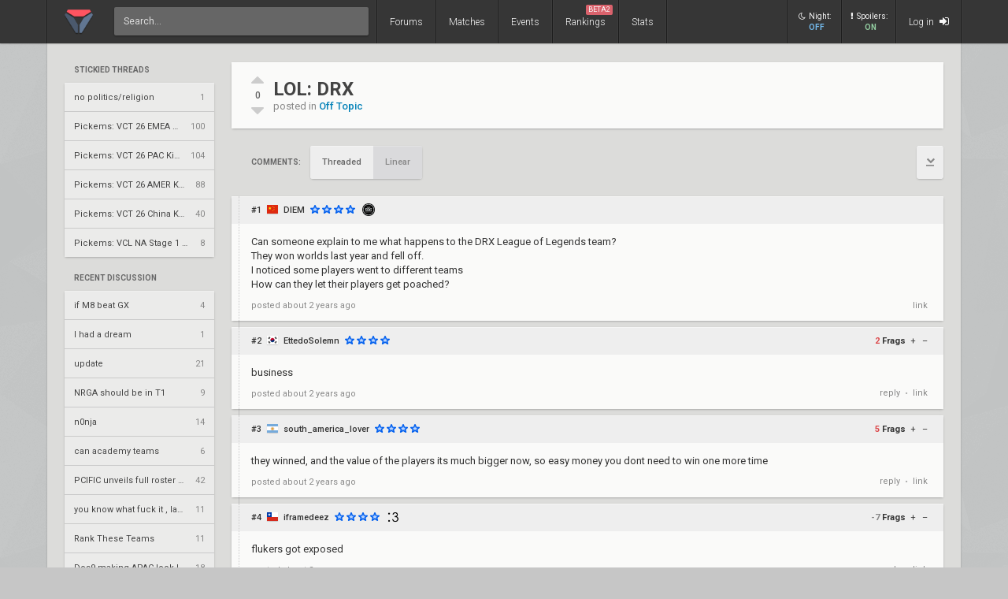

--- FILE ---
content_type: text/html; charset=UTF-8
request_url: https://www.vlr.gg/186462/lol-drx
body_size: 9795
content:
<!DOCTYPE html>
<html lang="en" data-theme="light">
	<head>
		<title>
			LOL: DRX | VLR.gg		</title>

					<meta name="description" content="Valorant esports coverage featuring news, schedules, rankings, stats, and more">
				<meta charset="utf-8">

		<meta property="og:title" content="LOL: DRX | VLR.gg">
		<meta property="og:site_name" content="VLR.gg">

					<meta property="og:description" content="Valorant esports coverage featuring news, schedules, rankings, stats, and more">
		
					
							<meta property="og:image" content="/img/vlr/favicon.png">
					
					<meta name="twitter:card" content="summary">
		
					<meta name="twitter:site" content="@vlrdotgg">
		
		<meta name="twitter:title" content="LOL: DRX | VLR.gg">

					<meta name="twitter:description" content="Valorant esports coverage featuring news, schedules, rankings, stats, and more">
		
					
							<meta name="twitter:image" content="https://www.vlr.gg/img/vlr/logo_tw.png">
							
		<meta name="theme-color" content="#000">
		<meta name="msapplication-navbutton-color" content="#000">
		<meta name="apple-mobile-web-app-status-bar-style" content="#000">

					<script>
				window.dataLayer = window.dataLayer || [];
				window.dataLayer.push({
				'content_group' : 'thread'
				});
			</script>
		
		<script>(function(w,d,s,l,i){w[l]=w[l]||[];w[l].push({'gtm.start':
		new Date().getTime(),event:'gtm.js'});var f=d.getElementsByTagName(s)[0],
		j=d.createElement(s),dl=l!='dataLayer'?'&l='+l:'';j.async=true;j.src=
		'https://www.googletagmanager.com/gtm.js?id='+i+dl;f.parentNode.insertBefore(j,f);
		})(window,document,'script','dataLayer','GTM-T4M8D2R7');</script>

		<link rel="preconnect" href="https://fonts.googleapis.com">
		<link rel="preconnect" href="https://fonts.gstatic.com" crossorigin>
		<link href='https://fonts.googleapis.com/css?family=Roboto:400,400italic,300,700,500,900' rel='stylesheet' type='text/css'>

		<link rel="stylesheet" href="/css/base/main.css?v=61" type="text/css">

					
			<meta name="viewport" content="width=device-width, initial-scale=1.0">
			<link rel="stylesheet" href="/css/base/r.css?v=35">
			
				
					
							<link rel="stylesheet" href="/css/base/pages/thread.css?v=8">
						
					
							<link rel="stylesheet" href="/css/base/pages/r/thread.css?v=3">
						
		
		
				
				
		
					<link rel="icon" type="image/png" href="/img/vlr/logo_lt.png">
		
		
					<link rel="canonical" href="https://www.vlr.gg/186462/lol-drx">
		
		<script type="text/javascript">
window['nitroAds'] = window['nitroAds'] || { createAd: function () { window.nitroAds.queue.push(["createAd", arguments]) }, queue: [] };
</script>
<script async src="https://s.nitropay.com/ads-823.js"></script>	</head>

		
	<body data-ctrl="thread" class="ui-color-light "><header class="header">
	<nav class="header-inner ">
		<div class="header-shadow"></div>
		<div class="header-div mod-first"></div>
		<a href="/" class="header-logo">
			
							<img class="header-logo-logo" src="/img/vlr/logo_header.png" style="height: 36px;">
					</a>

		<div class="header-div mod-search"></div>
		<div class="header-search">
			<form action="/search/" method="get">
				<input type="search" name="q" spellcheck=false autocomplete=off placeholder="Search...">
			</form>
		</div>

		<div class="header-div mod-forums"></div>
		<a href="/threads" class="header-nav-item mod-forums mod-vlr ">
			Forums
		</a>
		
		<div class="header-div mod-matches"></div>
		<a href="/matches" class="header-nav-item mod-matches mod-vlr ">
			Matches
		</a>

		<div class="header-div mod-events"></div>
		<a href="/events" class="header-nav-item mod-events mod-vlr ">
			Events
		</a>

		<div class="header-div mod-rankings"></div>

		<a href="/rankings" class="header-nav-item mod-rankings mod-vlr ">
			Rankings

							<span style="background: #da626c; position: absolute; top: 6px; right: 6px; display: inline-block; padding: 2px 3px; border-radius: 2px; line-height: 1; height: auto; font-size: 9px; color: #f8f8f8; font-weight: 400;">
				 	BETA2
				</span>
					</a>


					<div class="header-div mod-stats"></div>
			<a href="/stats" class="header-nav-item mod-stats mod-vlr " style="position: relative;">
				Stats
			</a>
				
				
		<div class="header-div"></div>

					<div class="header-nav-item mod-vlr-spacing" style="width: 150px;"></div>
			<div class="header-div mod-vlr-spacing"></div>
		


		<div class="header-switch js-dark-switch ">
			<div style="text-align: center;">
				<div style="margin-bottom: 4px;">
					<i class="fa fa-moon-o"></i>Night:
				</div>
				<span class="on">
					ON
				</span>
				<span class="off">
					OFF
				</span>
			</div>
		</div>

		<div class="header-div mod-switch"></div>

		<div class="header-switch js-spoiler-switch mod-active">
			<div style="text-align: center; ">
				<div style="margin-bottom: 4px;">
					<i class="fa fa-exclamation"></i>Spoilers:
				</div>
				<span class="on">
					ON
				</span>
				<span class="off">
					HIDDEN
				</span>
			</div>
		</div>
		<div class="header-div mod-switch"></div>
		
		
			<a class="header-nav-item mod-login " href="/login">
				Log in
				<i class="fa fa-sign-in"></i>
			</a>

		
		<div class="header-nav-item mod-solo mod-dropdown mod-notlogged">
			<i class="fa fa-bars"></i>
		</div>

		<div class="header-div mod-last"></div>


		<div class="header-menu">
			<div class="header-menu-scroll">

			<a href="/events" class="header-menu-item mod-mobile mod-events">Events</a>
			<a href="/rankings" class="header-menu-item mod-mobile mod-rankings">Rankings</a>
			<a href="/stats" class="header-menu-item mod-mobile mod-stats">Stats</a>
			
						
		

			<div class="header-menu-switch js-dark-switch ">
				Night:
				<span class="on">
					ON
				</span>
				<span class="off">
					OFF
				</span>
			</div>

			<div class="header-menu-switch js-spoiler-switch mod-active">
				Spoilers:
				<span class="on">
					ON
				</span>
				<span class="off">
					HIDDEN
				</span>
			</div>
	

							<a href="/login" class="header-menu-item"><i class="fa fa-sign-in"></i> Log in</a>
						</div>
		</div>
	</nav>
</header>

	<div id="sticky-left-vis"></div>


<div id="float-left-300_stake-cs2" class="fl-left-300"></div>
<div id="float-left-160_stake-cs2" class="fl-left-160"></div>

<script type="text/javascript">
	window['nitroAds'].createAd('float-left-300_stake-cs2', {
	  "refreshLimit": 0,
	  "refreshTime": 30,
	  "renderVisibleOnly": false,
	  "refreshVisibleOnly": true,
	  "sizes": [
	    [
	      "160",
	      "600"
	    ],
	    [
	      "300",
	      "250"
	    ],
	    [
	      "300",
	      "600"
	    ],
	    [
	      "320",
	      "480"
	    ],
	    [
	      "320",
	      "50"
	    ],
	    [
	      "336",
	      "280"
	    ],
	    [
	      "320",
	      "100"
	    ]
	  ],
	  "report": {
	    "enabled": true,
	    "wording": "Report Ad",
	    "position": "bottom-left"
	  },
	  "mediaQuery": '(min-width: 1820px)',
	});
</script>

<script type="text/javascript">
	window['nitroAds'].createAd('float-left-160_stake-cs2', {
	  "refreshLimit": 0,
	  "refreshTime": 30,
	  "renderVisibleOnly": false,
	  "refreshVisibleOnly": true,
	  "sizes": [
	    [
	      "160",
	      "600"
	    ]
	  ],
	  "report": {
	    "enabled": true,
	    "wording": "Report Ad",
	    "position": "bottom-left"
	  },
	  "mediaQuery": '(min-width: 1550px) and (max-width: 1819px)',
	});
</script>	
	<div id="sticky-right-vis"></div>

<div id="float-right-300" class="fl-right-300"></div>
<div id="float-right-160" class="fl-right-160"></div>

<script type="text/javascript">
	window['nitroAds'].createAd('float-right-300', {
	  "refreshLimit": 0,
	  "refreshTime": 30,
	  "renderVisibleOnly": false,
	  "refreshVisibleOnly": true,
	  "sizes": [
	    [
	      "160",
	      "600"
	    ],
	    [
	      "300",
	      "250"
	    ],
	    [
	      "300",
	      "600"
	    ],
	    [
	      "320",
	      "480"
	    ],
	    [
	      "320",
	      "50"
	    ],
	    [
	      "336",
	      "280"
	    ],
	    [
	      "320",
	      "100"
	    ]

	  ],
	  "report": {
	    "enabled": true,
	    "wording": "Report Ad",
	    "position": "bottom-left"
	  },
	  "mediaQuery": '(min-width: 1820px)',
	});
</script>
<script type="text/javascript">
	window['nitroAds'].createAd('float-right-160', {
	  "refreshLimit": 0,
	  "refreshTime": 30,
	  "renderVisibleOnly": false,
	  "refreshVisibleOnly": true,
	  "sizes": [
	    [
	      "160",
	      "600"
	    ]
	  ],
	  "report": {
	    "enabled": true,
	    "wording": "Report Ad",
	    "position": "bottom-left"
	  },
	  "mediaQuery": '(min-width: 1550px) and (max-width: 1819px)',
	});
</script>	
	

<div id="wrapper">
	


	
	
			<div class="col-container">
												<div class="col mod-1">

							
						<div style="margin-top: 5px;">
</div>
	
			
	

					<div style="margin-bottom: 15px;">
									<div class="js-home-stickied">
					<span class="wf-label mod-sidebar">
						Stickied Threads
					</span>
				
				<div class="wf-card mod-dark mod-sidebar">
										<a href="/24252/no-politics-religion" class="wf-module-item mod-disc mod-first" title="no politics/religion">
						
						<div class="module-item-title  ">
							no politics/religion						</div>

						
						
						
						<div class="module-item-count">
							1 
						</div>
						
											</a>
										<a href="/594814/pickems-vct-26-emea-kickoff" class="wf-module-item mod-disc " title="Pickems: VCT 26 EMEA Kickoff">
						
						<div class="module-item-title  ">
							Pickems: VCT 26 EMEA Kickoff						</div>

						
						
						
						<div class="module-item-count">
							100 
						</div>
						
											</a>
										<a href="/595664/pickems-vct-26-pac-kickoff" class="wf-module-item mod-disc " title="Pickems: VCT 26 PAC Kickoff ">
						
						<div class="module-item-title  ">
							Pickems: VCT 26 PAC Kickoff 						</div>

						
						
						
						<div class="module-item-count">
							104 
						</div>
						
											</a>
										<a href="/596428/pickems-vct-26-amer-kickoff" class="wf-module-item mod-disc " title="Pickems: VCT 26 AMER Kickoff">
						
						<div class="module-item-title  ">
							Pickems: VCT 26 AMER Kickoff						</div>

						
						
						
						<div class="module-item-count">
							88 
						</div>
						
											</a>
										<a href="/598951/pickems-vct-26-china-kickoff" class="wf-module-item mod-disc " title="Pickems: VCT 26 China Kickoff">
						
						<div class="module-item-title  ">
							Pickems: VCT 26 China Kickoff						</div>

						
						
						
						<div class="module-item-count">
							40 
						</div>
						
											</a>
										<a href="/604734/pickems-vcl-na-stage-1-swiss" class="wf-module-item mod-disc " title="Pickems: VCL NA Stage 1 Swiss">
						
						<div class="module-item-title  ">
							Pickems: VCL NA Stage 1 Swiss						</div>

						
						
						
						<div class="module-item-count">
							8 
						</div>
						
											</a>
									</div>
			
				</div>
				
			</div>
			

					<div style="margin-bottom: 15px;">
				
					
					<div class="js-home-threads">
					
					<a href="/threads" class="wf-label mod-sidebar">
						Recent Discussion
					</a>
				
				<div class="wf-card mod-dark mod-sidebar">
										<a href="/606618/if-m8-beat-gx" class="wf-module-item mod-disc mod-first" title="if M8 beat GX">
						
						<div class="module-item-title  ">
							if M8 beat GX						</div>

						
						
						
						<div class="module-item-count">
							4 
						</div>
						
											</a>
										<a href="/606619/i-had-a-dream" class="wf-module-item mod-disc " title="I had a dream">
						
						<div class="module-item-title  ">
							I had a dream						</div>

						
						
						
						<div class="module-item-count">
							1 
						</div>
						
											</a>
										<a href="/606238/update" class="wf-module-item mod-disc " title="update">
						
						<div class="module-item-title  ">
							update						</div>

						
						
						
						<div class="module-item-count">
							21 
						</div>
						
											</a>
										<a href="/606616/nrga-should-be-in-t1" class="wf-module-item mod-disc " title="NRGA should be in T1">
						
						<div class="module-item-title  ">
							NRGA should be in T1						</div>

						
						
						
						<div class="module-item-count">
							9 
						</div>
						
											</a>
										<a href="/606419/n0nja" class="wf-module-item mod-disc " title="n0nja">
						
						<div class="module-item-title  ">
							n0nja						</div>

						
						
						
						<div class="module-item-count">
							14 
						</div>
						
											</a>
										<a href="/606617/can-academy-teams" class="wf-module-item mod-disc " title="can academy teams">
						
						<div class="module-item-title  ">
							can academy teams						</div>

						
						
						
						<div class="module-item-count">
							6 
						</div>
						
											</a>
										<a href="/606164/pcific-unveils-full-roster-ahead-of-kickoff-clash-against-bbl" class="wf-module-item mod-disc " title="PCIFIC unveils full roster ahead of Kickoff clash against BBL">
						
						<div class="module-item-title  ">
							PCIFIC unveils full roster ahead of Kickoff clash against BBL						</div>

						
						
						
						<div class="module-item-count">
							42 
						</div>
						
											</a>
										<a href="/606615/you-know-what-fuck-it-last-ama" class="wf-module-item mod-disc " title="you know what fuck it , last AMA">
						
						<div class="module-item-title  ">
							you know what fuck it , last AMA						</div>

						
						
						
						<div class="module-item-count">
							11 
						</div>
						
											</a>
										<a href="/606590/rank-these-teams" class="wf-module-item mod-disc " title="Rank These Teams">
						
						<div class="module-item-title  ">
							Rank These Teams						</div>

						
						
						
						<div class="module-item-count">
							11 
						</div>
						
											</a>
										<a href="/605975/dos9-making-apac-look-like-a-fraud" class="wf-module-item mod-disc " title="Dos9 making APAC look like a fraud">
						
						<div class="module-item-title  ">
							Dos9 making APAC look like a fraud						</div>

						
						
						
						<div class="module-item-count">
							18 
						</div>
						
											</a>
										<a href="/606538/sleepers-vs-shopify-rebellion-black-challengers-2026-north-america-ace-stage-1-r2-1-0" class="wf-module-item mod-disc " title="sleepers vs. Shopify Rebellion Black – Challengers 2026: North America ACE Stage 1 R2 (1-0)">
						
						<div class="module-item-title  ">
							sleepers vs. Shopify Rebellion Black – Challengers 2026: North America ACE Stage 1 R2 (1-0)						</div>

						
						
						
						<div class="module-item-count">
							1 
						</div>
						
											</a>
										<a href="/606607/chloric" class="wf-module-item mod-disc " title="chloric">
						
						<div class="module-item-title  ">
							chloric						</div>

						
						
						
						<div class="module-item-count">
							12 
						</div>
						
											</a>
										<a href="/606586/what-did-riot-expect" class="wf-module-item mod-disc " title="What did Riot expect ">
						
						<div class="module-item-title  ">
							What did Riot expect 						</div>

						
						
						
						<div class="module-item-count">
							17 
						</div>
						
											</a>
										<a href="/606533/blue-otter-vs-nightblood-gaming-challengers-2026-north-america-ace-stage-1-r2-0-1" class="wf-module-item mod-disc " title="Blue Otter vs. Nightblood Gaming – Challengers 2026: North America ACE Stage 1 R2 (0-1)">
						
						<div class="module-item-title  ">
							Blue Otter vs. Nightblood Gaming – Challengers 2026: North America ACE Stage 1 R2 (0-1)						</div>

						
						
						
						<div class="module-item-count">
							14 
						</div>
						
											</a>
										<a href="/606614/13-0" class="wf-module-item mod-disc " title="13-0">
						
						<div class="module-item-title  ">
							13-0						</div>

						
						
						
						<div class="module-item-count">
							9 
						</div>
						
											</a>
									</div>
			
				</div>
				
			</div>
			

					</div>
																							<div class="col mod-3">

							
						<div class="thread-header wf-card" style="display: flex;">

	<div class="thread-header-actions">

		
	
		<div class="thread-frag-container noselect" data-thread-id="186462" data-frag-status="neutral">
	
			<i class="fa fa-caret-up thread-frag-btn plus noselect " data-frag-action="plus"></i>
			
			<div id="thread-frag-count">
				0			</div>

			<i class="fa fa-caret-down thread-frag-btn minus noselect " data-frag-action="minus"></i>
		</div>
	


	</div>

	<div class="thread-header-txt">
		<div class="thread-header-title">
			<h1>LOL: DRX</h1>

			<div class="thread-header-desc">
				posted in
				<a href="/forum/6/off-topic">
					Off Topic				</a>
			</div>

		</div>
	</div>
</div>
<div class="noselect" style="display: flex; margin: 22px 0; justify-content: space-between;">

	<div style="display: flex; padding-left: 25px; align-items: center;">
		<div class="wf-label comments-label" style="margin-right: 12px; padding: 0;">Comments:</div>

		<div id="comments" style="margin-top: -82px;"></div>

		
		<div class="btn-group">
							<span>
					Threaded
				</span>
				<a href="/186462/lol-drx/?view=linear#comments">
					Linear
				</a>
					</div>



		
	</div>



	<div>
		<a class="btn mod-page mod-to-bottom" href="#bottom">
			<i class="fa fa-chevron-down"></i>
		</a>
	</div>
</div><div class="post-container" data-auto-scroll="0">
	<div class="threading"><div class="wf-card post    depth-0" data-post-id="1948463" id="1">

	<div class="post-toggle js-post-toggle noselect">
	</div>
	<div class="post-header noselect">
		
			
		<div class="post-header-num">#1</div>
		
		<i class="post-header-flag flag mod-cn" title="China"></i> 
		<a href="/user/DIEM" class="post-header-author  mod-vlr">
			DIEM		</a>

			


		
			

		<div class="post-header-stars">
							<div class="star mod-3"></div>
							<div class="star mod-3"></div>
							<div class="star mod-3"></div>
							<div class="star mod-3"></div>
					</div>

								<a href="/team/1120/edward-gaming"><img class="post-header-flair" src="//owcdn.net/img/62c82049253b2.png" title="EDward Gaming"></a>
		
		<div class="post-header-children">
		</div>
		
			</div>
	<div class="post-body">
		
		<p>Can someone explain to me what happens to the DRX League of Legends team?<br />
They won worlds last year and fell off.<br />
I noticed some players went to different teams<br />
How can they let their players get poached?</p>	</div>

	<div class="post-footer">
		<div>
			
			
			posted
			<span class="js-date-toggle" title="Mar 19, 2023 at 12:02 PM EDT">
				 about 2 years ago			</span>
			
					</div>
		
		<div class="noselect">
						
						
			
						
			<a href="/post/1948463/lol-drx" class="post-action link" data-post-num="1">link</a>
		</div>
	</div>

	<div class="report-form" data-post-id="1948463"></div>
	<div class="reply-form" data-post-id="1948463"></div>
</div></div><div class="threading"><div class="wf-card post    depth-0" data-post-id="1948469" id="2">

	<div class="post-toggle js-post-toggle noselect">
	</div>
	<div class="post-header noselect">
		
			
		<div class="post-header-num">#2</div>
		
		<i class="post-header-flag flag mod-kr" title="South Korea"></i> 
		<a href="/user/EttedoSolemn" class="post-header-author  mod-vlr">
			EttedoSolemn		</a>

			


		
			

		<div class="post-header-stars">
							<div class="star mod-3"></div>
							<div class="star mod-3"></div>
							<div class="star mod-3"></div>
							<div class="star mod-3"></div>
					</div>

		
		<div class="post-header-children">
		</div>
		
					<div class="post-frag-container" data-post-id="1948469" data-frag-status="neutral">
				<div class="post-frag-count positive">
					2 
				</div>
				<b>Frags</b>
				
				<div class="post-frag-btn plus noselect " data-frag-action="plus">
					+
				</div>
				<div class="post-frag-btn minus noselect " data-frag-action="minus">
					&ndash;
				</div>
			</div>
			</div>
	<div class="post-body">
		
		<p>business</p>	</div>

	<div class="post-footer">
		<div>
			
			
			posted
			<span class="js-date-toggle" title="Mar 19, 2023 at 12:03 PM EDT">
				 about 2 years ago			</span>
			
					</div>
		
		<div class="noselect">
						
						
												<a class="post-action" href="/login">reply</a>
								<span class="post-action-div">&bull;</span>
			
						
			<a href="/post/1948469/lol-drx" class="post-action link" data-post-num="2">link</a>
		</div>
	</div>

	<div class="report-form" data-post-id="1948469"></div>
	<div class="reply-form" data-post-id="1948469"></div>
</div></div><div class="threading"><div class="wf-card post    depth-0" data-post-id="1948478" id="3">

	<div class="post-toggle js-post-toggle noselect">
	</div>
	<div class="post-header noselect">
		
			
		<div class="post-header-num">#3</div>
		
		<i class="post-header-flag flag mod-ar" title="Argentina"></i> 
		<a href="/user/south_america_lover" class="post-header-author  mod-vlr">
			south_america_lover		</a>

			


		
			

		<div class="post-header-stars">
							<div class="star mod-3"></div>
							<div class="star mod-3"></div>
							<div class="star mod-3"></div>
							<div class="star mod-3"></div>
					</div>

		
		<div class="post-header-children">
		</div>
		
					<div class="post-frag-container" data-post-id="1948478" data-frag-status="neutral">
				<div class="post-frag-count positive">
					5 
				</div>
				<b>Frags</b>
				
				<div class="post-frag-btn plus noselect " data-frag-action="plus">
					+
				</div>
				<div class="post-frag-btn minus noselect " data-frag-action="minus">
					&ndash;
				</div>
			</div>
			</div>
	<div class="post-body">
		
		<p>they winned, and the value of the players its much bigger now, so easy money you dont need to win one more time</p>	</div>

	<div class="post-footer">
		<div>
			
			
			posted
			<span class="js-date-toggle" title="Mar 19, 2023 at 12:04 PM EDT">
				 about 2 years ago			</span>
			
					</div>
		
		<div class="noselect">
						
						
												<a class="post-action" href="/login">reply</a>
								<span class="post-action-div">&bull;</span>
			
						
			<a href="/post/1948478/lol-drx" class="post-action link" data-post-num="3">link</a>
		</div>
	</div>

	<div class="report-form" data-post-id="1948478"></div>
	<div class="reply-form" data-post-id="1948478"></div>
</div></div><div class="threading"><div class="wf-card post    depth-0" data-post-id="1948485" id="4">

	<div class="post-toggle js-post-toggle noselect">
	</div>
	<div class="post-header noselect">
		
			
		<div class="post-header-num">#4</div>
		
		<i class="post-header-flag flag mod-cl" title="Chile"></i> 
		<a href="/user/iframedeez" class="post-header-author  mod-vlr">
			iframedeez		</a>

			


		
			

		<div class="post-header-stars">
							<div class="star mod-3"></div>
							<div class="star mod-3"></div>
							<div class="star mod-3"></div>
							<div class="star mod-3"></div>
					</div>

								<a href="/team/13565/3"><img class="post-header-flair" src="//owcdn.net/img/6519ca99df26a.png" title=":3"></a>
		
		<div class="post-header-children">
		</div>
		
					<div class="post-frag-container" data-post-id="1948485" data-frag-status="neutral">
				<div class="post-frag-count negative">
					-7 
				</div>
				<b>Frags</b>
				
				<div class="post-frag-btn plus noselect " data-frag-action="plus">
					+
				</div>
				<div class="post-frag-btn minus noselect " data-frag-action="minus">
					&ndash;
				</div>
			</div>
			</div>
	<div class="post-body">
		
		<p>flukers got exposed</p>	</div>

	<div class="post-footer">
		<div>
			
			
			posted
			<span class="js-date-toggle" title="Mar 19, 2023 at 12:05 PM EDT">
				 about 2 years ago			</span>
			
					</div>
		
		<div class="noselect">
						
						
												<a class="post-action" href="/login">reply</a>
								<span class="post-action-div">&bull;</span>
			
						
			<a href="/post/1948485/lol-drx" class="post-action link" data-post-num="4">link</a>
		</div>
	</div>

	<div class="report-form" data-post-id="1948485"></div>
	<div class="reply-form" data-post-id="1948485"></div>
</div><div class="threading"><div class="wf-card post    depth-1" data-post-id="1948649" id="12">

	<div class="post-toggle js-post-toggle noselect">
	</div>
	<div class="post-header noselect">
		
			
		<div class="post-header-num">#12</div>
		
		<i class="post-header-flag flag mod-un" title="International"></i> 
		<a href="/user/flaws_25" class="post-header-author  mod-vlr">
			flaws_25		</a>

			


		
			

		<div class="post-header-stars">
							<div class="star mod-3"></div>
							<div class="star mod-2"></div>
							<div class="star mod-0"></div>
							<div class="star mod-0"></div>
					</div>

		
		<div class="post-header-children">
		</div>
		
					<div class="post-frag-container" data-post-id="1948649" data-frag-status="neutral">
				<div class="post-frag-count neutral">
					0 
				</div>
				<b>Frags</b>
				
				<div class="post-frag-btn plus noselect " data-frag-action="plus">
					+
				</div>
				<div class="post-frag-btn minus noselect " data-frag-action="minus">
					&ndash;
				</div>
			</div>
			</div>
	<div class="post-body">
		
		<p>Nope roster disbanded but org still competeing with new players</p>	</div>

	<div class="post-footer">
		<div>
			
			
			posted
			<span class="js-date-toggle" title="Mar 19, 2023 at 1:14 PM EDT">
				 about 2 years ago			</span>
			
					</div>
		
		<div class="noselect">
						
						
												<a class="post-action" href="/login">reply</a>
								<span class="post-action-div">&bull;</span>
			
						
			<a href="/post/1948649/lol-drx" class="post-action link" data-post-num="12">link</a>
		</div>
	</div>

	<div class="report-form" data-post-id="1948649"></div>
	<div class="reply-form" data-post-id="1948649"></div>
</div><div class="threading"><div class="wf-card post    depth-2" data-post-id="1948791" id="15">

	<div class="post-toggle js-post-toggle noselect">
	</div>
	<div class="post-header noselect">
		
			
		<div class="post-header-num">#15</div>
		
		<i class="post-header-flag flag mod-cl" title="Chile"></i> 
		<a href="/user/iframedeez" class="post-header-author  mod-vlr">
			iframedeez		</a>

			


		
			

		<div class="post-header-stars">
							<div class="star mod-3"></div>
							<div class="star mod-3"></div>
							<div class="star mod-3"></div>
							<div class="star mod-3"></div>
					</div>

								<a href="/team/13565/3"><img class="post-header-flair" src="//owcdn.net/img/6519ca99df26a.png" title=":3"></a>
		
		<div class="post-header-children">
		</div>
		
					<div class="post-frag-container" data-post-id="1948791" data-frag-status="neutral">
				<div class="post-frag-count neutral">
					0 
				</div>
				<b>Frags</b>
				
				<div class="post-frag-btn plus noselect " data-frag-action="plus">
					+
				</div>
				<div class="post-frag-btn minus noselect " data-frag-action="minus">
					&ndash;
				</div>
			</div>
			</div>
	<div class="post-body">
		
		<p>they knew it's fluke run so they won't bother try to extend the contract 🤣🤣🤣</p>	</div>

	<div class="post-footer">
		<div>
			
			
			posted
			<span class="js-date-toggle" title="Mar 19, 2023 at 2:33 PM EDT">
				 about 2 years ago			</span>
			
					</div>
		
		<div class="noselect">
						
						
												<a class="post-action" href="/login">reply</a>
								<span class="post-action-div">&bull;</span>
			
						
			<a href="/post/1948791/lol-drx" class="post-action link" data-post-num="15">link</a>
		</div>
	</div>

	<div class="report-form" data-post-id="1948791"></div>
	<div class="reply-form" data-post-id="1948791"></div>
</div></div></div></div><div class="threading"><div class="wf-card post    depth-0" data-post-id="1948487" id="5">

	<div class="post-toggle js-post-toggle noselect">
	</div>
	<div class="post-header noselect">
		
			
		<div class="post-header-num">#5</div>
		
		<i class="post-header-flag flag mod-kz" title="Kazakhstan"></i> 
		<a href="/user/brobeans" class="post-header-author  mod-vlr">
			brobeans		</a>

			


		
			

		<div class="post-header-stars">
							<div class="star mod-3"></div>
							<div class="star mod-3"></div>
							<div class="star mod-3"></div>
							<div class="star mod-3"></div>
					</div>

		
		<div class="post-header-children">
		</div>
		
					<div class="post-frag-container" data-post-id="1948487" data-frag-status="neutral">
				<div class="post-frag-count neutral">
					0 
				</div>
				<b>Frags</b>
				
				<div class="post-frag-btn plus noselect " data-frag-action="plus">
					+
				</div>
				<div class="post-frag-btn minus noselect " data-frag-action="minus">
					&ndash;
				</div>
			</div>
			</div>
	<div class="post-body">
		
		<p>look at the best teams/rosters in valorant before franchising. none of them exist anymore</p>	</div>

	<div class="post-footer">
		<div>
			
			
			posted
			<span class="js-date-toggle" title="Mar 19, 2023 at 12:05 PM EDT">
				 about 2 years ago			</span>
			
					</div>
		
		<div class="noselect">
						
						
												<a class="post-action" href="/login">reply</a>
								<span class="post-action-div">&bull;</span>
			
						
			<a href="/post/1948487/lol-drx" class="post-action link" data-post-num="5">link</a>
		</div>
	</div>

	<div class="report-form" data-post-id="1948487"></div>
	<div class="reply-form" data-post-id="1948487"></div>
</div><div class="threading"><div class="wf-card post    depth-1" data-post-id="1948792" id="16">

	<div class="post-toggle js-post-toggle noselect">
	</div>
	<div class="post-header noselect">
		
			
		<div class="post-header-num">#16</div>
		
		<i class="post-header-flag flag mod-ug" title="Uganda"></i> 
		<a href="/user/funny_prank" class="post-header-author  mod-vlr">
			funny_prank		</a>

			


		
			

		<div class="post-header-stars">
							<div class="star mod-3"></div>
							<div class="star mod-3"></div>
							<div class="star mod-3"></div>
							<div class="star mod-3"></div>
					</div>

								<a href="/team/6961/loud"><img class="post-header-flair" src="//owcdn.net/img/62bbec8dc1b9f.png" title="LOUD"></a>
		
		<div class="post-header-children">
		</div>
		
					<div class="post-frag-container" data-post-id="1948792" data-frag-status="neutral">
				<div class="post-frag-count positive">
					1 
				</div>
				<b>Frags</b>
				
				<div class="post-frag-btn plus noselect " data-frag-action="plus">
					+
				</div>
				<div class="post-frag-btn minus noselect " data-frag-action="minus">
					&ndash;
				</div>
			</div>
			</div>
	<div class="post-body">
		
		<p>A little different I think cuz meta changes and much more progression</p>	</div>

	<div class="post-footer">
		<div>
			
			
			posted
			<span class="js-date-toggle" title="Mar 19, 2023 at 2:34 PM EDT">
				 about 2 years ago			</span>
			
					</div>
		
		<div class="noselect">
						
						
												<a class="post-action" href="/login">reply</a>
								<span class="post-action-div">&bull;</span>
			
						
			<a href="/post/1948792/lol-drx" class="post-action link" data-post-num="16">link</a>
		</div>
	</div>

	<div class="report-form" data-post-id="1948792"></div>
	<div class="reply-form" data-post-id="1948792"></div>
</div></div></div><div class="threading"><div class="wf-card post    depth-0" data-post-id="1948492" id="6">

	<div class="post-toggle js-post-toggle noselect">
	</div>
	<div class="post-header noselect">
		
			
		<div class="post-header-num">#6</div>
		
		<i class="post-header-flag flag mod-kr" title="South Korea"></i> 
		<a href="/user/derptz" class="post-header-author  mod-vlr">
			derptz		</a>

			


		
			

		<div class="post-header-stars">
							<div class="star mod-3"></div>
							<div class="star mod-3"></div>
							<div class="star mod-3"></div>
							<div class="star mod-3"></div>
					</div>

								<a href="/team/17/gen-g"><img class="post-header-flair" src="//owcdn.net/img/6970c986eddc6.png" title="Gen.G"></a>
		
		<div class="post-header-children">
		</div>
		
					<div class="post-frag-container" data-post-id="1948492" data-frag-status="neutral">
				<div class="post-frag-count neutral">
					0 
				</div>
				<b>Frags</b>
				
				<div class="post-frag-btn plus noselect " data-frag-action="plus">
					+
				</div>
				<div class="post-frag-btn minus noselect " data-frag-action="minus">
					&ndash;
				</div>
			</div>
			</div>
	<div class="post-body">
		
		<p>DRX owner make more money on selling their players than winning champs</p>	</div>

	<div class="post-footer">
		<div>
			
			
			posted
			<span class="js-date-toggle" title="Mar 19, 2023 at 12:06 PM EDT">
				 about 2 years ago			</span>
			
					</div>
		
		<div class="noselect">
						
						
												<a class="post-action" href="/login">reply</a>
								<span class="post-action-div">&bull;</span>
			
						
			<a href="/post/1948492/lol-drx" class="post-action link" data-post-num="6">link</a>
		</div>
	</div>

	<div class="report-form" data-post-id="1948492"></div>
	<div class="reply-form" data-post-id="1948492"></div>
</div><div class="threading"><div class="wf-card post    depth-1" data-post-id="1948511" id="10">

	<div class="post-toggle js-post-toggle noselect">
	</div>
	<div class="post-header noselect">
		
			
		<div class="post-header-num">#10</div>
		
		<i class="post-header-flag flag mod-sx" title="Scotland"></i> 
		<a href="/user/gordonramsay" class="post-header-author  mod-vlr">
			gordonramsay		</a>

			


		
			

		<div class="post-header-stars">
							<div class="star mod-3"></div>
							<div class="star mod-3"></div>
							<div class="star mod-3"></div>
							<div class="star mod-3"></div>
					</div>

								<a href="/team/17/gen-g"><img class="post-header-flair" src="//owcdn.net/img/6970c986eddc6.png" title="Gen.G"></a>
		
		<div class="post-header-children">
		</div>
		
					<div class="post-frag-container" data-post-id="1948511" data-frag-status="neutral">
				<div class="post-frag-count neutral">
					0 
				</div>
				<b>Frags</b>
				
				<div class="post-frag-btn plus noselect " data-frag-action="plus">
					+
				</div>
				<div class="post-frag-btn minus noselect " data-frag-action="minus">
					&ndash;
				</div>
			</div>
			</div>
	<div class="post-body">
		
		<p>They were all free agents when they signed with other teams you bots</p>	</div>

	<div class="post-footer">
		<div>
			
			
			posted
			<span class="js-date-toggle" title="Mar 19, 2023 at 12:07 PM EDT">
				 about 2 years ago			</span>
			
					</div>
		
		<div class="noselect">
						
						
												<a class="post-action" href="/login">reply</a>
								<span class="post-action-div">&bull;</span>
			
						
			<a href="/post/1948511/lol-drx" class="post-action link" data-post-num="10">link</a>
		</div>
	</div>

	<div class="report-form" data-post-id="1948511"></div>
	<div class="reply-form" data-post-id="1948511"></div>
</div></div></div><div class="threading"><div class="wf-card post    depth-0" data-post-id="1948496" id="7">

	<div class="post-toggle js-post-toggle noselect">
	</div>
	<div class="post-header noselect">
		
			
		<div class="post-header-num">#7</div>
		
		<i class="post-header-flag flag mod-wa" title="Wales"></i> 
		<a href="/user/ConsistentCycles" class="post-header-author  mod-vlr">
			ConsistentCycles		</a>

			


		
			

		<div class="post-header-stars">
							<div class="star mod-3"></div>
							<div class="star mod-3"></div>
							<div class="star mod-3"></div>
							<div class="star mod-3"></div>
					</div>

		
		<div class="post-header-children">
		</div>
		
					<div class="post-frag-container" data-post-id="1948496" data-frag-status="neutral">
				<div class="post-frag-count neutral">
					0 
				</div>
				<b>Frags</b>
				
				<div class="post-frag-btn plus noselect " data-frag-action="plus">
					+
				</div>
				<div class="post-frag-btn minus noselect " data-frag-action="minus">
					&ndash;
				</div>
			</div>
			</div>
	<div class="post-body">
		
		<p>they didnt spend much money on their team and didnt really care about winning. so when they won they got big offers so wanted to make easy money</p>	</div>

	<div class="post-footer">
		<div>
			
			
			posted
			<span class="js-date-toggle" title="Mar 19, 2023 at 12:06 PM EDT">
				 about 2 years ago			</span>
			
					</div>
		
		<div class="noselect">
						
						
												<a class="post-action" href="/login">reply</a>
								<span class="post-action-div">&bull;</span>
			
						
			<a href="/post/1948496/lol-drx" class="post-action link" data-post-num="7">link</a>
		</div>
	</div>

	<div class="report-form" data-post-id="1948496"></div>
	<div class="reply-form" data-post-id="1948496"></div>
</div></div><div class="threading"><div class="wf-card post    depth-0" data-post-id="1948502" id="8">

	<div class="post-toggle js-post-toggle noselect">
	</div>
	<div class="post-header noselect">
		
			
		<div class="post-header-num">#8</div>
		
		<i class="post-header-flag flag mod-sx" title="Scotland"></i> 
		<a href="/user/gordonramsay" class="post-header-author  mod-vlr">
			gordonramsay		</a>

			


		
			

		<div class="post-header-stars">
							<div class="star mod-3"></div>
							<div class="star mod-3"></div>
							<div class="star mod-3"></div>
							<div class="star mod-3"></div>
					</div>

								<a href="/team/17/gen-g"><img class="post-header-flair" src="//owcdn.net/img/6970c986eddc6.png" title="Gen.G"></a>
		
		<div class="post-header-children">
		</div>
		
					<div class="post-frag-container" data-post-id="1948502" data-frag-status="neutral">
				<div class="post-frag-count neutral">
					0 
				</div>
				<b>Frags</b>
				
				<div class="post-frag-btn plus noselect " data-frag-action="plus">
					+
				</div>
				<div class="post-frag-btn minus noselect " data-frag-action="minus">
					&ndash;
				</div>
			</div>
			</div>
	<div class="post-body">
		
		<p>Players got too expensive they couldnt resign them. They got better offers elsewhere</p>	</div>

	<div class="post-footer">
		<div>
			
			
			posted
			<span class="js-date-toggle" title="Mar 19, 2023 at 12:06 PM EDT">
				 about 2 years ago			</span>
			
					</div>
		
		<div class="noselect">
						
						
												<a class="post-action" href="/login">reply</a>
								<span class="post-action-div">&bull;</span>
			
						
			<a href="/post/1948502/lol-drx" class="post-action link" data-post-num="8">link</a>
		</div>
	</div>

	<div class="report-form" data-post-id="1948502"></div>
	<div class="reply-form" data-post-id="1948502"></div>
</div></div><div class="threading"><div class="wf-card post    depth-0" data-post-id="1948506" id="9">

	<div class="post-toggle js-post-toggle noselect">
	</div>
	<div class="post-header noselect">
		
			
		<div class="post-header-num">#9</div>
		
		<i class="post-header-flag flag mod-sg" title="Singapore"></i> 
		<a href="/user/acels2" class="post-header-author  mod-vlr">
			acels2		</a>

			


		
			

		<div class="post-header-stars">
							<div class="star mod-3"></div>
							<div class="star mod-3"></div>
							<div class="star mod-3"></div>
							<div class="star mod-3"></div>
					</div>

								<a href="/team/2/sentinels"><img class="post-header-flair" src="//owcdn.net/img/62875027c8e06.png" title="Sentinels"></a>
		
		<div class="post-header-children">
		</div>
		
					<div class="post-frag-container" data-post-id="1948506" data-frag-status="neutral">
				<div class="post-frag-count negative">
					-1 
				</div>
				<b>Frags</b>
				
				<div class="post-frag-btn plus noselect " data-frag-action="plus">
					+
				</div>
				<div class="post-frag-btn minus noselect " data-frag-action="minus">
					&ndash;
				</div>
			</div>
			</div>
	<div class="post-body">
		
		<p>flukers who knew they were gonna get exposed soon </p>	</div>

	<div class="post-footer">
		<div>
			
			
			posted
			<span class="js-date-toggle" title="Mar 19, 2023 at 12:07 PM EDT">
				 about 2 years ago			</span>
			
					</div>
		
		<div class="noselect">
						
						
												<a class="post-action" href="/login">reply</a>
								<span class="post-action-div">&bull;</span>
			
						
			<a href="/post/1948506/lol-drx" class="post-action link" data-post-num="9">link</a>
		</div>
	</div>

	<div class="report-form" data-post-id="1948506"></div>
	<div class="reply-form" data-post-id="1948506"></div>
</div></div><div class="threading"><div class="wf-card post    depth-0" data-post-id="1948641" id="11">

	<div class="post-toggle js-post-toggle noselect">
	</div>
	<div class="post-header noselect">
		
			
		<div class="post-header-num">#11</div>
		
		<i class="post-header-flag flag mod-un" title="International"></i> 
		<a href="/user/Chow1E" class="post-header-author  mod-vlr">
			Chow1E		</a>

			


		
			

		<div class="post-header-stars">
							<div class="star mod-3"></div>
							<div class="star mod-3"></div>
							<div class="star mod-3"></div>
							<div class="star mod-3"></div>
					</div>

								<a href="/team/2355/kr-esports"><img class="post-header-flair" src="//owcdn.net/img/63976677069e1.png" title="KRÜ Esports"></a>
		
		<div class="post-header-children">
		</div>
		
					<div class="post-frag-container" data-post-id="1948641" data-frag-status="neutral">
				<div class="post-frag-count neutral">
					0 
				</div>
				<b>Frags</b>
				
				<div class="post-frag-btn plus noselect " data-frag-action="plus">
					+
				</div>
				<div class="post-frag-btn minus noselect " data-frag-action="minus">
					&ndash;
				</div>
			</div>
			</div>
	<div class="post-body">
		
		<p>DRX just like C9, money issue for Foxy buyout</p>	</div>

	<div class="post-footer">
		<div>
			
			
			posted
			<span class="js-date-toggle" title="Mar 19, 2023 at 1:11 PM EDT">
				 about 2 years ago			</span>
			
					</div>
		
		<div class="noselect">
						
						
												<a class="post-action" href="/login">reply</a>
								<span class="post-action-div">&bull;</span>
			
						
			<a href="/post/1948641/lol-drx" class="post-action link" data-post-num="11">link</a>
		</div>
	</div>

	<div class="report-form" data-post-id="1948641"></div>
	<div class="reply-form" data-post-id="1948641"></div>
</div></div><div class="threading"><div class="wf-card post    depth-0" data-post-id="1948651" id="13">

	<div class="post-toggle js-post-toggle noselect">
	</div>
	<div class="post-header noselect">
		
			
		<div class="post-header-num">#13</div>
		
		<i class="post-header-flag flag mod-va" title="Vatican City State"></i> 
		<a href="/user/eszett" class="post-header-author  mod-vlr">
			eszett		</a>

			


		
			

		<div class="post-header-stars">
							<div class="star mod-3"></div>
							<div class="star mod-3"></div>
							<div class="star mod-3"></div>
							<div class="star mod-3"></div>
					</div>

								<a href="/team/7386/mibr"><img class="post-header-flair" src="//owcdn.net/img/632be7626d6d9.png" title="MIBR"></a>
		
		<div class="post-header-children">
		</div>
		
					<div class="post-frag-container" data-post-id="1948651" data-frag-status="neutral">
				<div class="post-frag-count neutral">
					0 
				</div>
				<b>Frags</b>
				
				<div class="post-frag-btn plus noselect " data-frag-action="plus">
					+
				</div>
				<div class="post-frag-btn minus noselect " data-frag-action="minus">
					&ndash;
				</div>
			</div>
			</div>
	<div class="post-body">
		
		<p>.</p>	</div>

	<div class="post-footer">
		<div>
			
			
			posted
			<span class="js-date-toggle" title="Mar 19, 2023 at 1:17 PM EDT">
				 about 2 years ago			</span>
			
					</div>
		
		<div class="noselect">
						
						
												<a class="post-action" href="/login">reply</a>
								<span class="post-action-div">&bull;</span>
			
						
			<a href="/post/1948651/lol-drx" class="post-action link" data-post-num="13">link</a>
		</div>
	</div>

	<div class="report-form" data-post-id="1948651"></div>
	<div class="reply-form" data-post-id="1948651"></div>
</div></div><div class="threading"><div class="wf-card post    depth-0" data-post-id="1948665" id="14">

	<div class="post-toggle js-post-toggle noselect">
	</div>
	<div class="post-header noselect">
		
			
		<div class="post-header-num">#14</div>
		
		<i class="post-header-flag flag mod-un" title="International"></i> 
		<a href="/user/Supervegito007" class="post-header-author  mod-vlr">
			Supervegito007		</a>

			


		
			

		<div class="post-header-stars">
							<div class="star mod-3"></div>
							<div class="star mod-3"></div>
							<div class="star mod-3"></div>
							<div class="star mod-3"></div>
					</div>

								<a href="/team/474/team-liquid"><img class="post-header-flair" src="//owcdn.net/img/640c381f0603f.png" title="Team Liquid"></a>
		
		<div class="post-header-children">
		</div>
		
					<div class="post-frag-container" data-post-id="1948665" data-frag-status="neutral">
				<div class="post-frag-count neutral">
					0 
				</div>
				<b>Frags</b>
				
				<div class="post-frag-btn plus noselect " data-frag-action="plus">
					+
				</div>
				<div class="post-frag-btn minus noselect " data-frag-action="minus">
					&ndash;
				</div>
			</div>
			</div>
	<div class="post-body">
		
		<p>Players Got Better Offer's From Other orgs so they left DRX</p>	</div>

	<div class="post-footer">
		<div>
			
			
			posted
			<span class="js-date-toggle" title="Mar 19, 2023 at 1:31 PM EDT">
				 about 2 years ago			</span>
			
					</div>
		
		<div class="noselect">
						
						
												<a class="post-action" href="/login">reply</a>
								<span class="post-action-div">&bull;</span>
			
						
			<a href="/post/1948665/lol-drx" class="post-action link" data-post-num="14">link</a>
		</div>
	</div>

	<div class="report-form" data-post-id="1948665"></div>
	<div class="reply-form" data-post-id="1948665"></div>
</div></div><div class="threading"><div class="wf-card post    depth-0" data-post-id="1952494" id="17">

	<div class="post-toggle js-post-toggle noselect">
	</div>
	<div class="post-header noselect">
		
			
		<div class="post-header-num">#17</div>
		
		<i class="post-header-flag flag mod-kr" title="South Korea"></i> 
		<a href="/user/BeKind" class="post-header-author  mod-vlr">
			BeKind		</a>

			


		
			

		<div class="post-header-stars">
							<div class="star mod-3"></div>
							<div class="star mod-3"></div>
							<div class="star mod-3"></div>
							<div class="star mod-3"></div>
					</div>

								<a href="/team/17/gen-g"><img class="post-header-flair" src="//owcdn.net/img/6970c986eddc6.png" title="Gen.G"></a>
		
		<div class="post-header-children">
		</div>
		
					<div class="post-frag-container" data-post-id="1952494" data-frag-status="neutral">
				<div class="post-frag-count neutral">
					0 
				</div>
				<b>Frags</b>
				
				<div class="post-frag-btn plus noselect " data-frag-action="plus">
					+
				</div>
				<div class="post-frag-btn minus noselect " data-frag-action="minus">
					&ndash;
				</div>
			</div>
			</div>
	<div class="post-body">
		
		<p>just no money</p>	</div>

	<div class="post-footer">
		<div>
			
			
			posted
			<span class="js-date-toggle" title="Mar 21, 2023 at 1:54 AM EDT">
				 about 2 years ago			</span>
			
					</div>
		
		<div class="noselect">
						
						
												<a class="post-action" href="/login">reply</a>
								<span class="post-action-div">&bull;</span>
			
						
			<a href="/post/1952494/lol-drx" class="post-action link" data-post-num="17">link</a>
		</div>
	</div>

	<div class="report-form" data-post-id="1952494"></div>
	<div class="reply-form" data-post-id="1952494"></div>
</div></div><div class="threading"><div class="wf-card post    depth-0" data-post-id="1952535" id="18">

	<div class="post-toggle js-post-toggle noselect">
	</div>
	<div class="post-header noselect">
		
			
		<div class="post-header-num">#18</div>
		
		<i class="post-header-flag flag mod-kr" title="South Korea"></i> 
		<a href="/user/Skywarp" class="post-header-author  mod-vlr">
			Skywarp		</a>

			


		
			

		<div class="post-header-stars">
							<div class="star mod-3"></div>
							<div class="star mod-3"></div>
							<div class="star mod-3"></div>
							<div class="star mod-3"></div>
					</div>

								<a href="/team/14/t1"><img class="post-header-flair" src="//owcdn.net/img/62fe0b8f6b084.png" title="T1"></a>
		
		<div class="post-header-children">
		</div>
		
					<div class="post-frag-container" data-post-id="1952535" data-frag-status="neutral">
				<div class="post-frag-count neutral">
					0 
				</div>
				<b>Frags</b>
				
				<div class="post-frag-btn plus noselect " data-frag-action="plus">
					+
				</div>
				<div class="post-frag-btn minus noselect " data-frag-action="minus">
					&ndash;
				</div>
			</div>
			</div>
	<div class="post-body">
		
		<p>most of the players left for more money except pyosik, that bum frauded his way to worlds victory because his teammates did the biggest carry of all time, even drx and every lck team knew it and didnt give him an offer, now hes stealing a paycheck from team lulquid</p>	</div>

	<div class="post-footer">
		<div>
			
			
			posted
			<span class="js-date-toggle" title="Mar 21, 2023 at 2:41 AM EDT">
				 about 2 years ago			</span>
			
					</div>
		
		<div class="noselect">
						
						
												<a class="post-action" href="/login">reply</a>
								<span class="post-action-div">&bull;</span>
			
						
			<a href="/post/1952535/lol-drx" class="post-action link" data-post-num="18">link</a>
		</div>
	</div>

	<div class="report-form" data-post-id="1952535"></div>
	<div class="reply-form" data-post-id="1952535"></div>
</div></div><div class="threading"><div class="wf-card post    depth-0" data-post-id="1952541" id="19">

	<div class="post-toggle js-post-toggle noselect">
	</div>
	<div class="post-header noselect">
		
			
		<div class="post-header-num">#19</div>
		
		<i class="post-header-flag flag mod-au" title="Australia"></i> 
		<a href="/user/horse69" class="post-header-author  mod-vlr">
			horse69		</a>

			


		
			

		<div class="post-header-stars">
							<div class="star mod-3"></div>
							<div class="star mod-3"></div>
							<div class="star mod-3"></div>
							<div class="star mod-3"></div>
					</div>

								<a href="/team/14/t1"><img class="post-header-flair" src="//owcdn.net/img/62fe0b8f6b084.png" title="T1"></a>
		
		<div class="post-header-children">
		</div>
		
					<div class="post-frag-container" data-post-id="1952541" data-frag-status="neutral">
				<div class="post-frag-count neutral">
					0 
				</div>
				<b>Frags</b>
				
				<div class="post-frag-btn plus noselect " data-frag-action="plus">
					+
				</div>
				<div class="post-frag-btn minus noselect " data-frag-action="minus">
					&ndash;
				</div>
			</div>
			</div>
	<div class="post-body">
		
		<p>they needed to sign foxy9</p>	</div>

	<div class="post-footer">
		<div>
			
			
			posted
			<span class="js-date-toggle" title="Mar 21, 2023 at 2:49 AM EDT">
				 about 2 years ago			</span>
			
					</div>
		
		<div class="noselect">
						
						
												<a class="post-action" href="/login">reply</a>
								<span class="post-action-div">&bull;</span>
			
						
			<a href="/post/1952541/lol-drx" class="post-action link" data-post-num="19">link</a>
		</div>
	</div>

	<div class="report-form" data-post-id="1952541"></div>
	<div class="reply-form" data-post-id="1952541"></div>
</div></div><div class="threading"><div class="wf-card post    depth-0" data-post-id="1952542" id="20">

	<div class="post-toggle js-post-toggle noselect">
	</div>
	<div class="post-header noselect">
		
			
		<div class="post-header-num">#20</div>
		
		<i class="post-header-flag flag mod-cn" title="China"></i> 
		<a href="/user/cyk" class="post-header-author  mod-vlr">
			cyk		</a>

			


		
			

		<div class="post-header-stars">
							<div class="star mod-3"></div>
							<div class="star mod-3"></div>
							<div class="star mod-3"></div>
							<div class="star mod-3"></div>
					</div>

								<a href="/team/731/tyloo"><img class="post-header-flair" src="//owcdn.net/img/63eb60fb08390.png" title="TYLOO"></a>
		
		<div class="post-header-children">
		</div>
		
					<div class="post-frag-container" data-post-id="1952542" data-frag-status="neutral">
				<div class="post-frag-count neutral">
					0 
				</div>
				<b>Frags</b>
				
				<div class="post-frag-btn plus noselect " data-frag-action="plus">
					+
				</div>
				<div class="post-frag-btn minus noselect " data-frag-action="minus">
					&ndash;
				</div>
			</div>
			</div>
	<div class="post-body">
		
		<p>I wont say its a fluke win,but its unrepeatable miracle.</p>	</div>

	<div class="post-footer">
		<div>
			
			
			posted
			<span class="js-date-toggle" title="Mar 21, 2023 at 2:50 AM EDT">
				 about 2 years ago			</span>
			
					</div>
		
		<div class="noselect">
						
						
												<a class="post-action" href="/login">reply</a>
								<span class="post-action-div">&bull;</span>
			
						
			<a href="/post/1952542/lol-drx" class="post-action link" data-post-num="20">link</a>
		</div>
	</div>

	<div class="report-form" data-post-id="1952542"></div>
	<div class="reply-form" data-post-id="1952542"></div>
</div></div><div class="threading"><div class="wf-card post    depth-0" data-post-id="1952564" id="21">

	<div class="post-toggle js-post-toggle noselect">
	</div>
	<div class="post-header noselect">
		
			
		<div class="post-header-num">#21</div>
		
		<i class="post-header-flag flag mod-id" title="Indonesia"></i> 
		<a href="/user/Happyguy" class="post-header-author  mod-vlr">
			Happyguy		</a>

			


		
			

		<div class="post-header-stars">
							<div class="star mod-3"></div>
							<div class="star mod-3"></div>
							<div class="star mod-1"></div>
							<div class="star mod-0"></div>
					</div>

		
		<div class="post-header-children">
		</div>
		
					<div class="post-frag-container" data-post-id="1952564" data-frag-status="neutral">
				<div class="post-frag-count neutral">
					0 
				</div>
				<b>Frags</b>
				
				<div class="post-frag-btn plus noselect " data-frag-action="plus">
					+
				</div>
				<div class="post-frag-btn minus noselect " data-frag-action="minus">
					&ndash;
				</div>
			</div>
			</div>
	<div class="post-body">
		
		<p>Anyone who thinks that they aren't a fluke is fooling themselves </p>	</div>

	<div class="post-footer">
		<div>
			
			
			posted
			<span class="js-date-toggle" title="Mar 21, 2023 at 3:10 AM EDT">
				 about 2 years ago			</span>
			
					</div>
		
		<div class="noselect">
						
						
												<a class="post-action" href="/login">reply</a>
								<span class="post-action-div">&bull;</span>
			
						
			<a href="/post/1952564/lol-drx" class="post-action link" data-post-num="21">link</a>
		</div>
	</div>

	<div class="report-form" data-post-id="1952564"></div>
	<div class="reply-form" data-post-id="1952564"></div>
</div></div></div>

<div class="report-template">
	<div class="report-form-inner">
		<form action="/post/report" method="post">
			<div class="report-form-reason">
				<div>
					<input type="radio" value="racism" id="racism" name="reason" required>
					<label for="racism">Racism/Discrimination</label>
				</div>
				<div>
					<input type="radio" value="politics" id="politics" name="reason" required>
					<label for="politics">Politics</label>
				</div>
				<div>
					<input type="radio" value="harassment" id="harassment" name="reason" required>
					<label for="harassment">Harassment</label>
				</div>
				<div>
					<input type="radio" value="content" id="inappropriate" name="reason" required>
					<label for="inappropriate">Inappropriate Content</label>
				</div>
				<div>
					<input type="radio" value="toxicity" id="toxicity" name="reason" required>
					<label for="toxicity">Excessive Toxicity</label>
				</div>
				<div>
					<input type="radio" value="advertising" id="advertising" name="reason" required>
					<label for="advertising">Advertising</label>
				</div>
				<div>
					<input type="radio" value="other" id="other" name="reason" required>
					<label for="other">Other</label>
				</div>
			</div>
			<input type="submit" value="Submit Report" class="btn mod-action">
			<input type="hidden" name="post_id" value="">
			<input type="hidden" name="token" value="72706f8d9995727744d131c64d704a25">
		</form>
	</div>
</div>

<div class="reply-template">
	<div class="reply-template-inner">
		<form action="/post/reply" method="post">
			
						<div class="post-editor mod-inset">
	<ul class="post-editor-header noselect">
		<li class="post-editor-header-action" title="Bold (Ctrl-B)" data-action="bold"><i class="fa fa-bold"></i></li>
		<li class="post-editor-header-action" title="Italic (Ctrl-I)" data-action="italic"><i class="fa fa-italic"></i></li>
		<li class="post-editor-header-action" title="Strikethrough (Ctrl-S)" data-action="strikethrough"><i class="fa fa-strikethrough"></i></li>
		<li class="post-editor-header-action" title="Heading (Ctrl-H)" data-action="heading"><i class="fa fa-font"></i></li>
		<!--<li class="post-editor-header-action mod-link" title="Link" data-action="link"><i class="fa fa-link"></i></li>-->
		<li class="post-editor-header-action" title="List" data-action="list"><i class="fa fa-list-ul"></i></li>
		<li class="post-editor-header-action" title="Ordered List" data-action="olist"><i class="fa fa-list-ol"></i></li>
		<li class="post-editor-header-action" title="Quote" data-action="quote"><i class="fa fa-quote-right"></i></li>
		<li class="post-editor-header-action" title="Code" data-action="code"><i class="fa fa-code"></i></li>
		<li class="post-editor-header-action" title="Spoiler" data-action="spoiler"><i class="fa fa-exclamation-triangle"></i></li>
		<li class="btn mod-action post-editor-header-preview">Preview</li>
		<li class="btn mod-action post-editor-header-edit">Edit</li>
	</ul>
	<textarea maxlength="8000" name="body" class="post-editor-text" required tabindex="1"></textarea>
	<div class="post-loading">
		<i class="fa fa-spinner fa-spin"></i>
	</div>
	<div class="post-preview">
	</div>
</div>						<div class="form-hint" style="margin: 5px 0 0 0">
				&rsaquo; check that that your post follows the <a href="/s/rules" target="_blank">forum rules and guidelines</a> or get
				<a href="/s/formatting" target="_blank">formatting help</a>
			</div>
			
			<input type="hidden" name="parent_id" value="">
			<input type="hidden" name="thread_id" value="186462">
			<input type="hidden" name="token" value="72706f8d9995727744d131c64d704a25">
			<input type="submit" value="Reply" style="margin-top: 10px;" class="btn mod-action" tabindex="2">
		</form>
	</div>
</div><div class="action-container">
	<div>
			</div>
	<div class="action-container-pages">
		
				
				
				<a class="btn mod-page mod-to-top" href="#top">
			<i class="fa fa-chevron-up"></i>
		</a>
			</div>
</div><style>
	#err-list {
		display: none;
	}
</style>

	

	<div id="post-form-block" style="text-align: center; position: relative;">
		<a href="/login" class="btn mod-action" style="width: 100%; box-sizing: border-box;">Sign up or log in to post a comment</a> 
	</div>
					</div>
																																																			</div>
			
		
			
	<div class="media-vw">
	</div>
</div>
<script>
	window['nitroAds'].createAd('anchor-mobile-bottom_stake-cs2', {
	  "refreshLimit": 0,
	  "refreshTime": 30,
	  "format": "anchor",
	  "anchor": "bottom",
	  "anchorClose": true,
	  "anchorPersistClose": true,
	  "report": {
	    "enabled": true,
	    "icon": true,
	    "wording": "Report Ad",
	    "position": "top-right"
	  },
	  "mediaQuery": "(min-width: 320px) and (max-width: 767px)"
	});
</script>
<div id="anchor-mobile-bottom_stake-cs2" class="anc-mobile-bottom"></div>

<script>
window['nitroAds'].createAd('nitro-video', {
  "refreshTime": 30,
  "format": "floating",
  "report": {
    "enabled": true,
    "icon": true,
    "wording": "Report Ad",
    "position": "top-left"
  },
  "mediaQuery": "(min-width: 1840px)"
});
</script>

<div class="footer">
	<div class="footer-inner">
		<div class="header-div mod-first"></div>

			<a href="mailto:community@VLR.gg" class="contact">Contact</a>
			<div class="sdot">&bull;</div>
			<a href="/privacy" class="privacy">Privacy</a>
			<div class="sdot">&bull;</div>
			<a href="/terms" class="privacy" style="margin-right: 20px;">Terms</a>

			<style>
				#ncmp-consent-link {
					text-align: right;
				}
				#ncmp-consent-link button {
					background: none;
					border: 0;
					color: #f4f4f4;
					padding: 4px 0;
					border-bottom: 1px dotted #666;
					margin-top: 1px;
					font-style: italic;
					text-transform: capitalize;

				}
			</style>
			<div id="ncmp-consent-link" style=""></div>
	
			<div class="find-txt">
				Find us on:
			</div>
			
							<a href="https://twitter.com/vlrdotgg" target="_blank" class="social mod-twitter">
					<i class="fa fa-twitter mod-twitter"></i>Twitter
				</a>
						
							<a href="https://discord.com/invite/VLR" target="_blank" class="social mod-discord">
					<img src="/img/icons/social/discord.svg" class="mod-discord">Discord
				</a>
			
		<div class="header-div mod-last"></div>
	</div>	
</div>	<script src="/js/common/vendor/jquery.min.js"></script>
<script src="/js/common/main.min.js?v=82"></script>

	<a id="bottom"></a>
</body>
</html>